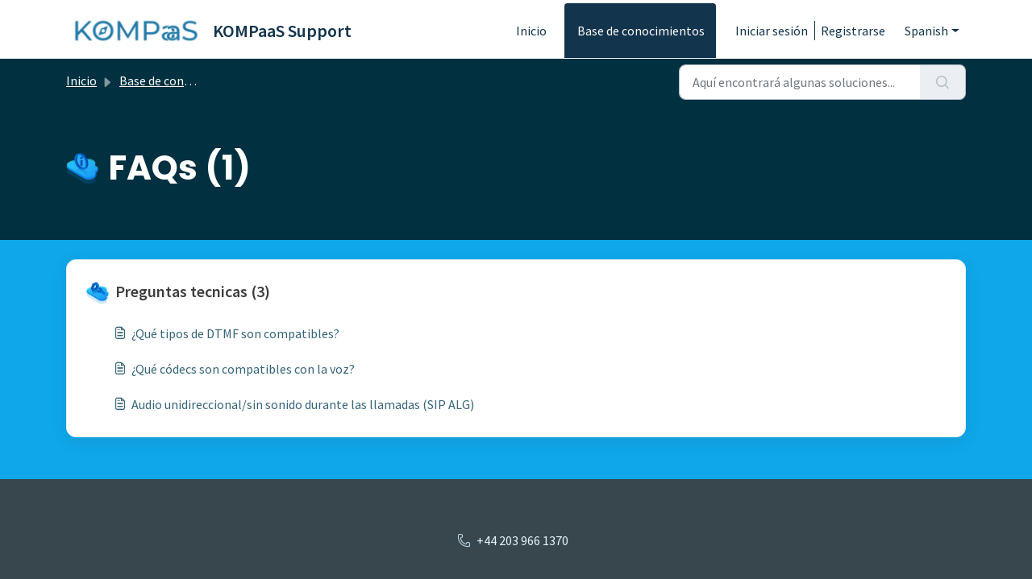

--- FILE ---
content_type: text/html; charset=utf-8
request_url: https://help.kompaas.tech/es/support/solutions/43000246971
body_size: 5471
content:
<!DOCTYPE html>
<html lang="es" data-date-format="non_us" dir="ltr">

<head>

  <meta name="csrf-param" content="authenticity_token" />
<meta name="csrf-token" content="70j2dMYalzpEw1RvxLA1wzii52x53pKWRzxd3jNoX9rqvPHbypyiN7swRY5cSPTN/v4W6iTnU4fpyH6DDiRfBQ==" />

  <link rel='shortcut icon' href='https://s3.amazonaws.com/cdn.freshdesk.com/data/helpdesk/attachments/production/43009344965/fav_icon/FHkQRX4mwM_dSK-Rcc0uSSMdUquH3kiieg.png' />

  <!-- Title for the page -->
<title> FAQs : KOMPaaS Support </title>

<!-- Meta information -->

      <meta charset="utf-8" />
      <meta http-equiv="X-UA-Compatible" content="IE=edge,chrome=1" />
      <meta name="description" content= "" />
      <meta name="author" content= "" />
       <meta property="og:title" content="FAQs" />  <meta property="og:url" content="https://help.kompaas.tech/es/support/solutions/43000246971" />  <meta property="og:image" content="https://s3.amazonaws.com/cdn.freshdesk.com/data/helpdesk/attachments/production/43363399322/logo/2imaonY7RxrZ7rbCgPbMgL2sI1Q07VFVmw.png?X-Amz-Algorithm=AWS4-HMAC-SHA256&amp;amp;X-Amz-Credential=AKIAS6FNSMY2XLZULJPI%2F20260112%2Fus-east-1%2Fs3%2Faws4_request&amp;amp;X-Amz-Date=20260112T093914Z&amp;amp;X-Amz-Expires=604800&amp;amp;X-Amz-SignedHeaders=host&amp;amp;X-Amz-Signature=41b731d1f243cff1dab8a915f3ea0dda3642f7f900a899bfa78f7275b1e36a80" />  <meta property="og:site_name" content="KOMPaaS Support" />  <meta property="og:type" content="article" />  <meta name="twitter:title" content="FAQs" />  <meta name="twitter:url" content="https://help.kompaas.tech/es/support/solutions/43000246971" />  <meta name="twitter:image" content="https://s3.amazonaws.com/cdn.freshdesk.com/data/helpdesk/attachments/production/43363399322/logo/2imaonY7RxrZ7rbCgPbMgL2sI1Q07VFVmw.png?X-Amz-Algorithm=AWS4-HMAC-SHA256&amp;amp;X-Amz-Credential=AKIAS6FNSMY2XLZULJPI%2F20260112%2Fus-east-1%2Fs3%2Faws4_request&amp;amp;X-Amz-Date=20260112T093914Z&amp;amp;X-Amz-Expires=604800&amp;amp;X-Amz-SignedHeaders=host&amp;amp;X-Amz-Signature=41b731d1f243cff1dab8a915f3ea0dda3642f7f900a899bfa78f7275b1e36a80" />  <meta name="twitter:card" content="summary" />  <link rel="canonical" href="https://help.kompaas.tech/es/support/solutions/43000246971" />  <link rel='alternate' hreflang="de" href="https://help.kompaas.tech/de/support/solutions/43000246971?_gl=1%2A1i26u63%2A_gcl_au%2AMTQzOTAzOTQzNy4xNzAwMTQwNjIy%2A_ga%2AMTg3MzQ1Njc4My4xNzAwMTQwNjIy%2A_ga_SYR73NL98Z%2AMTcwMDE0MDYyMS4xLjEuMTcwMDE0MDY5Ni41Ny4wLjA."/>  <link rel='alternate' hreflang="en" href="https://help.kompaas.tech/en/support/solutions/43000246971?_gl=1%2A1i26u63%2A_gcl_au%2AMTQzOTAzOTQzNy4xNzAwMTQwNjIy%2A_ga%2AMTg3MzQ1Njc4My4xNzAwMTQwNjIy%2A_ga_SYR73NL98Z%2AMTcwMDE0MDYyMS4xLjEuMTcwMDE0MDY5Ni41Ny4wLjA."/>  <link rel='alternate' hreflang="es" href="https://help.kompaas.tech/es/support/solutions/43000246971?_gl=1%2A1i26u63%2A_gcl_au%2AMTQzOTAzOTQzNy4xNzAwMTQwNjIy%2A_ga%2AMTg3MzQ1Njc4My4xNzAwMTQwNjIy%2A_ga_SYR73NL98Z%2AMTcwMDE0MDYyMS4xLjEuMTcwMDE0MDY5Ni41Ny4wLjA."/>  <link rel='alternate' hreflang="fr" href="https://help.kompaas.tech/fr/support/solutions/43000246971?_gl=1%2A1i26u63%2A_gcl_au%2AMTQzOTAzOTQzNy4xNzAwMTQwNjIy%2A_ga%2AMTg3MzQ1Njc4My4xNzAwMTQwNjIy%2A_ga_SYR73NL98Z%2AMTcwMDE0MDYyMS4xLjEuMTcwMDE0MDY5Ni41Ny4wLjA."/>  <link rel='alternate' hreflang="hu" href="https://help.kompaas.tech/hu/support/solutions/43000246971?_gl=1%2A1i26u63%2A_gcl_au%2AMTQzOTAzOTQzNy4xNzAwMTQwNjIy%2A_ga%2AMTg3MzQ1Njc4My4xNzAwMTQwNjIy%2A_ga_SYR73NL98Z%2AMTcwMDE0MDYyMS4xLjEuMTcwMDE0MDY5Ni41Ny4wLjA."/>  <link rel='alternate' hreflang="ru-RU" href="https://help.kompaas.tech/ru-RU/support/solutions/43000246971?_gl=1%2A1i26u63%2A_gcl_au%2AMTQzOTAzOTQzNy4xNzAwMTQwNjIy%2A_ga%2AMTg3MzQ1Njc4My4xNzAwMTQwNjIy%2A_ga_SYR73NL98Z%2AMTcwMDE0MDYyMS4xLjEuMTcwMDE0MDY5Ni41Ny4wLjA."/>  <link rel='alternate' hreflang="sk" href="https://help.kompaas.tech/sk/support/solutions/43000246971?_gl=1%2A1i26u63%2A_gcl_au%2AMTQzOTAzOTQzNy4xNzAwMTQwNjIy%2A_ga%2AMTg3MzQ1Njc4My4xNzAwMTQwNjIy%2A_ga_SYR73NL98Z%2AMTcwMDE0MDYyMS4xLjEuMTcwMDE0MDY5Ni41Ny4wLjA."/> 

<!-- Responsive setting -->
<link rel="apple-touch-icon" href="https://s3.amazonaws.com/cdn.freshdesk.com/data/helpdesk/attachments/production/43009344965/fav_icon/FHkQRX4mwM_dSK-Rcc0uSSMdUquH3kiieg.png" />
        <link rel="apple-touch-icon" sizes="72x72" href="https://s3.amazonaws.com/cdn.freshdesk.com/data/helpdesk/attachments/production/43009344965/fav_icon/FHkQRX4mwM_dSK-Rcc0uSSMdUquH3kiieg.png" />
        <link rel="apple-touch-icon" sizes="114x114" href="https://s3.amazonaws.com/cdn.freshdesk.com/data/helpdesk/attachments/production/43009344965/fav_icon/FHkQRX4mwM_dSK-Rcc0uSSMdUquH3kiieg.png" />
        <link rel="apple-touch-icon" sizes="144x144" href="https://s3.amazonaws.com/cdn.freshdesk.com/data/helpdesk/attachments/production/43009344965/fav_icon/FHkQRX4mwM_dSK-Rcc0uSSMdUquH3kiieg.png" />
        <meta name="viewport" content="width=device-width, initial-scale=1.0, maximum-scale=5.0, user-scalable=yes" /> 

  <link rel="icon" href="https://s3.amazonaws.com/cdn.freshdesk.com/data/helpdesk/attachments/production/43009344965/fav_icon/FHkQRX4mwM_dSK-Rcc0uSSMdUquH3kiieg.png" />

  <link rel="stylesheet" href="/assets/cdn/portal/styles/theme.css?FD003" nonce="wAV3GWlOQB4/JPkDKEHLng=="/>

  <style type="text/css" nonce="wAV3GWlOQB4/JPkDKEHLng=="> /* theme */ .portal--light {
              --fw-body-bg: #0fa7e9;
              --fw-header-bg: #ffffff;
              --fw-header-text-color: #12344D;
              --fw-helpcenter-bg: #013040;
              --fw-helpcenter-text-color: #ffffff;
              --fw-footer-bg: #3d3d3d;
              --fw-footer-text-color: #FFFFFF;
              --fw-tab-active-color: #12344D;
              --fw-tab-active-text-color: #FFFFFF;
              --fw-tab-hover-color: #FFFFFF;
              --fw-tab-hover-text-color: #12344D;
              --fw-btn-background: #FFFFFF;
              --fw-btn-text-color: #12344D;
              --fw-btn-primary-background: #12344D;
              --fw-btn-primary-text-color: #FFFFFF;
              --fw-baseFont: Source Sans Pro;
              --fw-textColor: #3d3d3d;
              --fw-headingsFont: Poppins;
              --fw-linkColor: #346477;
              --fw-linkColorHover: #0cb4f2;
              --fw-inputFocusRingColor: #EBEFF3;
              --fw-formInputFocusColor: #EBEFF3;
              --fw-card-bg: #FFFFFF;
              --fw-card-fg: #264966;
              --fw-card-border-color: #EBEFF3;
              --fw-nonResponsive: #0fa7e9;
              --bs-body-font-family: Source Sans Pro;
    } </style>

  <link href='https://fonts.googleapis.com/css?family=Source+Sans+Pro:regular,italic,600,700,700italic|Poppins:regular,600,700' rel='stylesheet' type='text/css' nonce='wAV3GWlOQB4/JPkDKEHLng=='>

  <script type="text/javascript" nonce="wAV3GWlOQB4/JPkDKEHLng==">
    window.cspNonce = "wAV3GWlOQB4/JPkDKEHLng==";
  </script>

  <script src="/assets/cdn/portal/scripts/nonce.js" nonce="wAV3GWlOQB4/JPkDKEHLng=="></script>

  <script src="/assets/cdn/portal/vendor.js" nonce="wAV3GWlOQB4/JPkDKEHLng=="></script>

  <script src="/assets/cdn/portal/scripts/head.js" nonce="wAV3GWlOQB4/JPkDKEHLng=="></script>

  <script type="text/javascript" nonce="wAV3GWlOQB4/JPkDKEHLng==">
      window.store = {};
window.store = {
  assetPath: "/assets/cdn/portal/",
  defaultLocale: "en",
  currentLocale: "es",
  currentPageName: "solution_category",
  portal: {"id":43000098635,"name":"KOMPaaS Support","product_id":null},
  portalAccess: {"hasSolutions":true,"hasForums":false,"hasTickets":false,"accessCount":1},
  account: {"id":988569,"name":"KOMPaaS.tech","time_zone":"Budapest","companies":[]},
  vault_service: {"url":"https://vault-service.freshworks.com/data","max_try":2,"product_name":"fd"},
  blockedExtensions: "",
  allowedExtensions: "",
  search: {"all":"/es/support/search","solutions":"/es/support/search/solutions","topics":"/es/support/search/topics","tickets":"/es/support/search/tickets"},
  portalLaunchParty: {
    enableStrictSearch: false,
    ticketFragmentsEnabled: false,
    homepageNavAccessibilityEnabled: false,
    channelIdentifierFieldsEnabled: false,
  },


    googleAnalytics: {"account_number":"UA-200598671-2","domain":null,"ga4":true},



    marketplace: {"token":"eyJ0eXAiOiJKV1QiLCJhbGciOiJIUzI1NiJ9.[base64].-zhowe2FZeJWTGk0wKVQXI-q4rx_YLsq0RiLPVBfEVc","data_pipe_key":"634cd594466a52fa53c54b5b34779134","region":"us","org_domain":"mcntele.freshworks.com"},

  pod: "us-east-1",
  region: "US",
};
  </script>


</head>

<body class="portal portal--light  ">
  
  <header class="container-fluid px-0 fw-nav-wrapper fixed-top">
  <section class="bg-light container-fluid">
    <div class="container">
      <a  id="" href="#fw-main-content" class="visually-hidden visually-hidden-focusable p-8 my-12 btn btn-outline-primary"

>Saltar al contenido principal</a>
    </div>
  </section>

  
    <section class="container">
      <nav class="navbar navbar-expand-xl navbar-light px-0 py-8 pt-xl-4 pb-xl-0">
        

    <a class="navbar-brand d-flex align-items-center" href="https://kompaas.tech">
      <img data-src="https://s3.amazonaws.com/cdn.freshdesk.com/data/helpdesk/attachments/production/43363399322/logo/2imaonY7RxrZ7rbCgPbMgL2sI1Q07VFVmw.png" loading="lazy" alt="Logotipo de Freshworks" class="lazyload d-inline-block align-top me-4 fw-brand-logo" />
      <div class="fs-22 semi-bold fw-brand-name ms-4" title="KOMPaaS Support">KOMPaaS Support</div>
   </a>


        <button class="navbar-toggler collapsed" type="button" data-bs-toggle="collapse" data-bs-target="#navbarContent" aria-controls="navbarContent" aria-expanded="false" aria-label="Toggle navigation" id="navbarContentToggler">
  <span class="icon-bar"></span>
  <span class="icon-bar"></span>
  <span class="icon-bar"></span>
</button>

        <div class="collapse navbar-collapse" id="navbarContent">
          <ul class="navbar-nav ms-auto mt-64 mt-xl-0">
            
              <li class="nav-item ">
                <a href="/es/support/home" class="nav-link">
                  <span class="d-md-none icon-home"></span> Inicio
                </a>
              </li>
            
              <li class="nav-item active">
                <a href="/es/support/solutions" class="nav-link">
                  <span class="d-md-none icon-solutions"></span> Base de conocimientos
                </a>
              </li>
            
            <li class="nav-item no-hover">
             
            </li>
          </ul>
          <ul class="navbar-nav flex-row align-items-center ps-8 fw-nav-dropdown-wrapper">
            

    <li class="nav-item no-hover fw-login">
      <a  id="" href="/es/support/login" class="nav-link pe-8"

>Iniciar sesión</a>
    </li>
    
      <li class="nav-item no-hover fw-signup">
        <a  id="" href="/es/support/signup" class="nav-link fw-border-start ps-8"

>Registrarse</a>
      </li>
    


            <li class="nav-item dropdown no-hover ms-auto">
             <a  id="" href="#" class="nav-link dropdown-toggle"

    id = "languageDropdown"

    role = "button"

    data-bs-toggle = "dropdown"

    aria-haspopup = "true"

    aria-expanded = "false"

>Spanish</a>
<div class="dropdown-menu fw-languageDropdown" aria-labelledby="languageDropdown">
 
 <a class="dropdown-item" href="/en/support/solutions/43000246971?_gl=1%2A1i26u63%2A_gcl_au%2AMTQzOTAzOTQzNy4xNzAwMTQwNjIy%2A_ga%2AMTg3MzQ1Njc4My4xNzAwMTQwNjIy%2A_ga_SYR73NL98Z%2AMTcwMDE0MDYyMS4xLjEuMTcwMDE0MDY5Ni41Ny4wLjA.">English</a>
 
 <a class="dropdown-item" href="/fr/support/solutions/43000246971?_gl=1%2A1i26u63%2A_gcl_au%2AMTQzOTAzOTQzNy4xNzAwMTQwNjIy%2A_ga%2AMTg3MzQ1Njc4My4xNzAwMTQwNjIy%2A_ga_SYR73NL98Z%2AMTcwMDE0MDYyMS4xLjEuMTcwMDE0MDY5Ni41Ny4wLjA.">French</a>
 
 <a class="dropdown-item" href="/de/support/solutions/43000246971?_gl=1%2A1i26u63%2A_gcl_au%2AMTQzOTAzOTQzNy4xNzAwMTQwNjIy%2A_ga%2AMTg3MzQ1Njc4My4xNzAwMTQwNjIy%2A_ga_SYR73NL98Z%2AMTcwMDE0MDYyMS4xLjEuMTcwMDE0MDY5Ni41Ny4wLjA.">German</a>
 
 <a class="dropdown-item" href="/hu/support/solutions/43000246971?_gl=1%2A1i26u63%2A_gcl_au%2AMTQzOTAzOTQzNy4xNzAwMTQwNjIy%2A_ga%2AMTg3MzQ1Njc4My4xNzAwMTQwNjIy%2A_ga_SYR73NL98Z%2AMTcwMDE0MDYyMS4xLjEuMTcwMDE0MDY5Ni41Ny4wLjA.">Hungarian</a>
 
 <a class="dropdown-item" href="/ru-RU/support/solutions/43000246971?_gl=1%2A1i26u63%2A_gcl_au%2AMTQzOTAzOTQzNy4xNzAwMTQwNjIy%2A_ga%2AMTg3MzQ1Njc4My4xNzAwMTQwNjIy%2A_ga_SYR73NL98Z%2AMTcwMDE0MDYyMS4xLjEuMTcwMDE0MDY5Ni41Ny4wLjA.">Russian</a>
 
 <a class="dropdown-item" href="/sk/support/solutions/43000246971?_gl=1%2A1i26u63%2A_gcl_au%2AMTQzOTAzOTQzNy4xNzAwMTQwNjIy%2A_ga%2AMTg3MzQ1Njc4My4xNzAwMTQwNjIy%2A_ga_SYR73NL98Z%2AMTcwMDE0MDYyMS4xLjEuMTcwMDE0MDY5Ni41Ny4wLjA.">Slovak</a>
 
 <a class="dropdown-item d-none" href="/es/support/solutions/43000246971?_gl=1%2A1i26u63%2A_gcl_au%2AMTQzOTAzOTQzNy4xNzAwMTQwNjIy%2A_ga%2AMTg3MzQ1Njc4My4xNzAwMTQwNjIy%2A_ga_SYR73NL98Z%2AMTcwMDE0MDYyMS4xLjEuMTcwMDE0MDY5Ni41Ny4wLjA.">Spanish</a>
 
</div>


            </li>
          </ul>
        </div>
      </nav>
    </section>
    <div class="nav-overlay d-none"></div>
  
</header>



<main class="fw-main-wrapper" id="fw-main-content">
    <section class="fw-sticky fw-searchbar-wrapper">
    <div class="container">
      <div class="row align-items-center py-8">
        <div class="col-md-6">
          <nav aria-label="breadcrumb">
    <ol class="breadcrumb">
        
          
            
              <li class="breadcrumb-item"><a href="/es/support/home">Inicio</a></li>
            
          
            
              <li class="breadcrumb-item"><a href="/es/support/solutions">Base de conocimientos</a></li>
            
          
            
              <li class="breadcrumb-item breadcrumb-active-item d-lg-none" aria-current="page">FAQs</li>
            
          
        
    </ol>
</nav>

        </div>
        <div class="col-md-4 ms-auto">
          
<form action="/es/support/search/solutions" id="fw-search-form" data-current-tab="solutions">
  <div class="form-group fw-search  my-0">
    <div class="input-group">
      <input type="text" class="form-control" id="searchInput" name="term" value="" placeholder="Aquí encontrará algunas soluciones..." autocomplete="off" aria-label="Aquí encontrará algunas soluciones...">
      <button class="btn px-20 input-group-text" id="btnSearch" type="submit" aria-label="Buscar"><span class="icon-search"></span></button>
    </div>

    <div class="visually-hidden">
      <span id="srSearchUpdateMessage" aria-live="polite"></span>
    </div>

    <div class="fw-autocomplete-wrapper box-shadow bg-light br-8 p-16 d-none">
      <div class="fw-autocomplete-header " role="tablist">
        <button class="fw-search-tab " data-tab="all" role="tab" aria-selected="false">
          Todo
        </button>
        
          <button class="fw-search-tab fw-active-search-tab" data-tab="solutions" role="tab" aria-selected="true">
            Artículos
          </button>
        
        
        
      </div>

      <div class="fw-loading my-80 d-none"></div>

      <div class="fw-autocomplete-focus">

        <div class="fw-recent-search">
          <div class="fw-recent-title d-none row align-items-center">
            <div class="col-8 fs-20 semi-bold"><span class="icon-recent me-8"></span>Búsquedas recientes</div>
            <div class="col-4 px-0 text-end"><button class="btn btn-link fw-clear-all">Borrar todo</button></div>
          </div>
          <p class="ps-32 fw-no-recent-searches mb-16 d-none">No hay búsquedas recientes</p>
          <ul class="fw-no-bullet fw-recent-searches mb-16 d-none"></ul>
        </div>

        <div class="fw-popular-articles-search">
          <p class="fs-20 semi-bold fw-popular-title d-none"><span class="icon-article me-8"></span> Artículos populares</p>
          <ul class="fw-no-bullet fw-popular-topics d-none"></ul>
        </div>

        <div class="fw-solutions-search-results fw-results d-none">
          <hr class="mt-24" />
          <div class="fw-solutions-search-results-title row align-items-center">
            <div class="col-8 fs-20 semi-bold"><span class="icon-article me-8"></span>Artículos</div>
            <div class="col-4 px-0 text-end"><a class="btn btn-link fw-view-all fw-solutions-view-all" href="/es/support/search/solutions">Ver todo</a></div>
          </div>
          <ul class="fw-no-bullet fw-search-results fw-solutions-search-results-container"></ul>
        </div>

        <div class="fw-topics-search-results fw-results d-none">
          <hr class="mt-24" />
          <div class="fw-topics-search-results-title row align-items-center">
            <div class="col-8 fs-20 semi-bold"><span class="icon-topic me-8"></span>Temas</div>
            <div class="col-4 px-0 text-end"><a class="btn btn-link fw-view-all fw-topics-view-all" href="/es/support/search/topics">Ver todo</a></div>
          </div>
          <ul class="fw-no-bullet fw-search-results fw-topics-search-results-container"></ul>
        </div>

        <div class="fw-tickets-search-results fw-results d-none">
          <hr class="mt-24" />
          <div class="fw-tickets-search-results-title row align-items-center">
            <div class="col-8 fs-20 semi-bold"><span class="icon-ticket me-8"></span>Tickets</div>
            <div class="col-4 px-0 text-end"><a class="btn btn-link fw-view-all fw-tickets-view-all" href="/es/support/search/tickets">Ver todo</a></div>
          </div>
          <ul class="fw-no-bullet fw-search-results fw-tickets-search-results-container"></ul>
        </div>
      </div>

      <div class="fw-autocomplete-noresults d-none text-center py-40">
        <img src="/assets/cdn/portal/images/no-results.png" class="img-fluid fw-no-results-img" alt="no hay resultados" />
        <p class="mt-24 text-secondary">¡Lo sentimos! No hay resultados para <br /> <span id="input_term"></span></p>
      </div>
    </div>
  </div>
</form>

        </div>
      </div>
    </div>
  </section>
  <section class="container-fluid px-0 fw-page-title-wrapper">
    <div class="container">
      <div class="py-24 py-lg-60 mx-0 fw-search-meta-info g-0">
        
          <div class="fw-fig">
            <img src="https://s3.amazonaws.com/cdn.freshdesk.com/data/helpdesk/attachments/production/43462692776/original/UQV7GTvS3oePg6uQLXS2TBwf4w0hd-DcGQ.png" class="img-fluid" alt="category image">
          </div>
        
        <div class="text-start">
          <h1 class="fw-page-title">FAQs (1)</h1>
          <p></p>
        </div>
      </div>
    </div>
  </section>

  <section class="container-fluid px-0 py-24">
    <div class="container">
       <div class="alert alert-with-close notice hide" id="noticeajax"></div> 
      <section class="row box-shadow br-12 fw-category-wrapper mx-0 g-0 bg-light">
        <div class="row mx-0 fw-section-content g-0">
          
              <div class="col-md-6 fw-folder">
                <div class="fs-20 mb-24 semi-bold">
                 <a  id="" href="/es/support/solutions/folders/43000550486" class="fw-heading d-flex"

    role = "heading"

><div class='fw-folder-icon text-center me-8'><img src='https://s3.amazonaws.com/cdn.freshdesk.com/data/helpdesk/attachments/production/43514096936/original/gQkADJeP0lDnCfubwzmVSyP2CsqzrLWizw.png' class='img-fluid'></div><div class='line-clamp-2'> Preguntas tecnicas (3)</div></a>
                </div>
                <ul class="fw-no-bullet ms-36">
                  
                   <li>
                    <a  id="" href="/es/support/solutions/articles/43000567552--qu%C3%A9-tipos-de-dtmf-son-compatibles-" class="d-flex"

><div class='pe-8'><span class='icon-article'></span></div><div class='line-clamp-2'>¿Qué tipos de DTMF son compatibles?</div></a>
                   </li>
                  
                   <li>
                    <a  id="" href="/es/support/solutions/articles/43000567573--qu%C3%A9-c%C3%B3decs-son-compatibles-con-la-voz-" class="d-flex"

><div class='pe-8'><span class='icon-article'></span></div><div class='line-clamp-2'>¿Qué códecs son compatibles con la voz?</div></a>
                   </li>
                  
                   <li>
                    <a  id="" href="/es/support/solutions/articles/43000674955-audio-unidireccional-sin-sonido-durante-las-llamadas-sip-alg-" class="d-flex"

><div class='pe-8'><span class='icon-article'></span></div><div class='line-clamp-2'>Audio unidireccional/sin sonido durante las llamadas (SIP ALG)</div></a>
                   </li>
                  
                </ul>
                
              </div>
          
        </div>
      </section>
    </div>
  </section>

</main>


 <footer class="container-fluid px-0">
   <section class="fw-contact-info">
     <p class="fw-contacts">
       <a  id="" href="tel:+44 203 966 1370" class=""

><span class='icon-phone'></span><span dir='ltr'>+44 203 966 1370</span></a>
     </p>
   </section>
   <section class="fw-credit">
     <nav class="fw-laws">
        
        
        
        
     </nav>
   </section>
 </footer>


  

  <div class="modal-backdrop fade d-none" id="overlay"></div>

  <script src="/assets/cdn/portal/scripts/bottom.js" nonce="wAV3GWlOQB4/JPkDKEHLng=="></script>

  <script src="/assets/cdn/portal/scripts/locales/es.js" nonce="wAV3GWlOQB4/JPkDKEHLng=="></script>


    <script src="/assets/cdn/portal/scripts/marketplace.js" nonce="wAV3GWlOQB4/JPkDKEHLng==" async></script>


  <script src="/assets/cdn/portal/scripts/integrations.js"  nonce="wAV3GWlOQB4/JPkDKEHLng==" async></script>
  





</body>

</html>